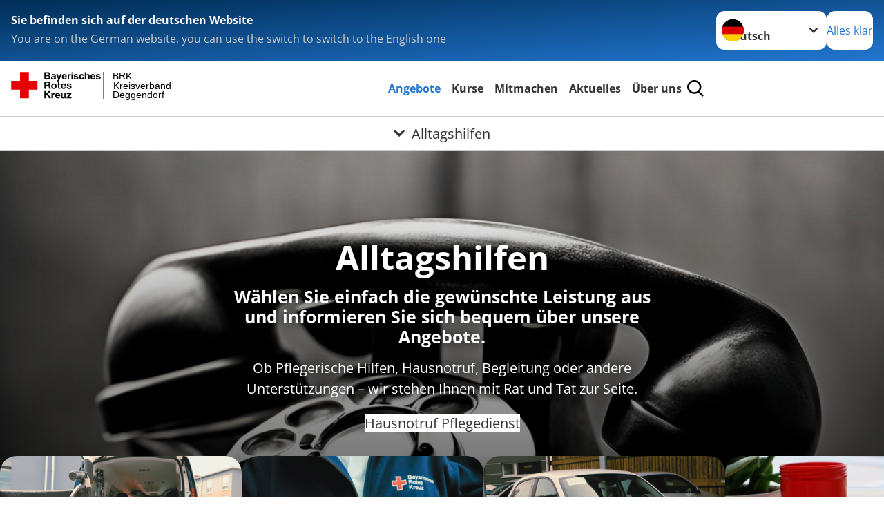

--- FILE ---
content_type: text/html; charset=utf-8
request_url: https://www.kvdeggendorf.brk.de/index.php?id=2067&L=1%2522%2520and%2520%2522x%2522%253D%2522x%29%20AND%206312%3D4116%20AND%20%283295%3D3295
body_size: 15177
content:
<!DOCTYPE html>
<html lang="de">
<head>

<meta charset="utf-8">
<!-- 
	Produced by
	+Pluswerk AG
	https://www.pluswerk.ag/

	This website is powered by TYPO3 - inspiring people to share!
	TYPO3 is a free open source Content Management Framework initially created by Kasper Skaarhoj and licensed under GNU/GPL.
	TYPO3 is copyright 1998-2026 of Kasper Skaarhoj. Extensions are copyright of their respective owners.
	Information and contribution at https://typo3.org/
-->




<meta name="generator" content="TYPO3 CMS">
<meta name="description" content="Vom Einkaufsservice bis hin zur Tagespflege: Um Menschen im Alltag zu entlasten, bietet das Deutsche Rote Kreuz ein vielfältiges Angebot an Unterstützungen.">
<meta name="keywords" content="Alltagshilfen, Entlastung, Untersützung, Alltag, DRK, Senioren, Menschen mit Behinderungen, ältere, Hilfe, Haushalt, Teilhabe">
<meta name="author" content="Deutsches Rotes Kreuz">
<meta name="viewport" content="width=device-width, initial-scale=1">
<meta property="og:image" content="https://www.kvdeggendorf.brk.de/fileadmin/Bilder_und_Videos/Angebote/Alltagshilfen/Ambulante_Pflege/a_zelck__pflegerinnen_auto_5_HF.jpg">
<meta property="og:site_name" content="DRK e.V.">
<meta property="og:type" content="website">
<meta property="og:locale" content="de_DE">
<meta name="twitter:image" content="https://www.kvdeggendorf.brk.de/fileadmin/Bilder_und_Videos/Angebote/Alltagshilfen/Ambulante_Pflege/a_zelck__pflegerinnen_auto_5_HF.jpg">
<meta name="twitter:card" content="summary_large_image">
<meta name="twitter:site" content="@roteskreuz_de">
<meta name="copyright" content="Deutsches Rotes Kreuz">
<meta name="rating" content="General">
<meta name="revisit-after" content="1">


<link rel="stylesheet" href="/typo3temp/assets/compressed/merged-9f63dca7ed6f8e649d4fa99bca0d3822-219e483cc767cd8473f8b7211944f646.css?1765035860" media="all">






<meta property="og:title" content="Alltagshilfen"><meta property="og:description" content="Um Menschen im Alltag zu entlasten, bieten wir ein vielfältiges Angebot an Unterstützung."><meta property="og:url" content="/angebote/alltagshilfen.html"><meta property="twitter:title" content="Alltagshilfen"><meta property="twitter:description" content="Um Menschen im Alltag zu entlasten, bieten wir ein vielfältiges Angebot an Unterstützung."><title>Alltagshilfen - BRK Kreisverband Deggendorf</title><!-- test23 -->




<link rel="apple-touch-icon" sizes="180x180" href="/_assets/e2ef477b7510a2835782732fd483c6bc/Icons/Favicon/apple-touch-icon.png?v=68ddf38fd">
<link rel="icon" type="image/png" sizes="32x32" href="/_assets/e2ef477b7510a2835782732fd483c6bc/Icons/Favicon/favicon-32x32.png?v=68ddf38fd">
<link rel="icon" type="image/png" sizes="16x16" href="/_assets/e2ef477b7510a2835782732fd483c6bc/Icons/Favicon/favicon-16x16.png?v=68ddf38fd">
<link rel="manifest" href="/_assets/e2ef477b7510a2835782732fd483c6bc/Icons/Favicon/site.webmanifest?v=68ddf38fd&quot; crossorigin=&quot;use-credentials">
<link rel="mask-icon" href="/_assets/e2ef477b7510a2835782732fd483c6bc/Icons/Favicon/safari-pinned-tab.svg?v=68ddf38fd&quot; color=&quot;#E60005">
<link rel="shortcut icon" href="/_assets/e2ef477b7510a2835782732fd483c6bc/Icons/Favicon/favicon.ico?v=68ddf38fd">
<meta name="msapplication-TileColor" content="#ffffff">
<meta name="msapplication-config" content="/_assets/e2ef477b7510a2835782732fd483c6bc/Icons/Favicon/browserconfig.xml?v=68ddf38fd">
<meta name="theme-color" content="#ffffff">




<link rel="canonical" href="https://www.drk.de/hilfe-in-deutschland/senioren/"/>
</head>
<body class="main">


<div class="body__wrapper hyphenate pagets__two_columns"><header id="header"><div class="language-suggest bg bg--blue" style="display: none"><div class="language-suggest__content"><div class="language-suggest__text"><p class="language-suggest__message language-suggest__message--current"><strong><span data-suggest-language="en" style="display: none">You are on the English website</span><span data-suggest-language="de" style="display: none">Sie befinden sich auf der deutschen Website</span><span data-suggest-language="fallback" style="display: none">We do not provide this content in your preferred language</span></strong></p><p class="language-suggest__message language-suggest__message--suggest"><span data-suggest-language="en" style="display: none">You are on the German website, you can use the switch to switch to the English one</span><span data-suggest-language="de" style="display: none">Sie befinden sich auf der englischen Website, Sie können mit dem Schalter auf die deutsche Website wechseln</span><span data-suggest-language="fallback" style="display: none">You can use the switch to switch to the another available language if you want</span></p></div><div class="language-suggest__actions"><nav class="language-menu"><img src="/_assets/e2ef477b7510a2835782732fd483c6bc/Icons/Flags/de.svg?a491da9c1549a36b293a6a391739dfda" width="16" height="16" alt="" aria-hidden="true" class="language-menu__flag language-menu__flag--de"><img src="/_assets/e2ef477b7510a2835782732fd483c6bc/Icons/Flags/de.svg?a491da9c1549a36b293a6a391739dfda" width="16" height="16" alt="" aria-hidden="true" class="language-menu__flag language-menu__flag--de"><label class="visually-hidden" for="lang-select-header">Sprache wechseln zu</label><select name="pets" id="lang-select-header" class="language-menu__select bg bg--default"><option class="language-menu__option language-menu__option--active" data-flag="de" value="/angebote/alltagshilfen.html">Deutsch</option></select></nav><button class="language-suggest__close button button--secondary"><span data-suggest-language="en" style="display: none">Continue</span><span data-suggest-language="de" style="display: none">Alles klar</span><span data-suggest-language="fallback" style="display: none">Continue</span></button></div></div></div><div class="toolbar__wrap"><div class="toolbar"><style>
            .toolbar__logo, .toolbar__logo > svg, .toolbar__logo > img {
                max-height: 48px;
            }
        </style><a class="toolbar__logo" title="Zur Startseite" href="/startseite-kv.html"><?xml version="1.0" encoding="UTF-8" standalone="no"?><!DOCTYPE svg PUBLIC "-//W3C//DTD SVG 1.1//EN" "http://www.w3.org/Graphics/SVG/1.1/DTD/svg11.dtd"><svg width="100%" height="100%" viewBox="0 0 431 59" version="1.1" xmlns="http://www.w3.org/2000/svg" xmlns:xlink="http://www.w3.org/1999/xlink" xml:space="preserve" xmlns:serif="http://www.serif.com/" style="fill-rule:evenodd;clip-rule:evenodd;stroke-linecap:round;stroke-linejoin:round;stroke-miterlimit:1.5;"><g transform="matrix(1,0,0,1,-10,-67)"><g id="Bergwacht"></g><g id="Schwesternschaft"></g><g id="JRK"></g><g id="WW"></g><g id="BRK" transform="matrix(1,0,0,1,0.530282,67.2842)"><g id="Beschriftung" transform="matrix(1,0,0,1,96.165,0)"><g id="line3" transform="matrix(0.936334,0,0,1,-64.3047,39.6912)"><g transform="matrix(1.068,0,0,1,-13.7389,0)"><text id="f" x="202.057px" y="15.25px" style="font-family:'ArialMT', 'Arial', sans-serif;font-size:20px;">Deggendorf</text></g></g><g id="line2" transform="matrix(0.934693,0,0,1,-63.6098,20.1375)"><g transform="matrix(1.06987,0,0,1,-14.1177,0)"><text id="f1" serif:id="f" x="202.057px" y="15.25px" style="font-family:'ArialMT', 'Arial', sans-serif;font-size:20px;">Kreisverband</text></g></g><g id="line1" transform="matrix(0.936801,0,0,1,-64.1996,0.204079)"><g transform="matrix(1.06746,0,0,1,-13.6312,0)"><text id="f2" serif:id="f" x="202.057px" y="15.25px" style="font-family:'ArialMT', 'Arial', sans-serif;font-size:20px;">BRK</text></g></g></g><g transform="matrix(0.0894207,0,0,1.13566,184.16,-3.04006)"><g id="Linie"><rect x="201.423" y="2.583" width="0.97" height="49.778" style="fill:rgb(235,235,235);stroke:black;stroke-width:1.24px;"/></g></g><g id="Logo"><g id="BRK-Logo-Text" serif:id="BRK Logo Text"><g id="path5387" transform="matrix(0.915624,0,0,0.914432,10.2474,0.287605)"><path d="M74.854,0L81.421,0C82.721,0 83.691,0.054 84.329,0.162C84.967,0.27 85.54,0.496 86.044,0.838C86.548,1.181 86.968,1.637 87.304,2.207C87.64,2.777 87.809,3.417 87.809,4.125C87.809,4.892 87.601,5.597 87.188,6.237C86.775,6.878 86.214,7.359 85.507,7.679C86.505,7.971 87.271,8.469 87.807,9.173C88.343,9.877 88.611,10.704 88.611,11.655C88.611,12.403 88.437,13.131 88.09,13.838C87.742,14.546 87.268,15.111 86.667,15.534C86.065,15.957 85.325,16.217 84.443,16.315C83.89,16.374 82.557,16.412 80.444,16.427L74.853,16.427L74.853,-0L74.854,-0L74.854,0ZM78.179,2.73L78.179,6.516L80.348,6.516C81.638,6.516 82.44,6.498 82.753,6.461C83.319,6.394 83.764,6.198 84.09,5.874C84.413,5.55 84.576,5.124 84.576,4.596C84.576,4.09 84.437,3.678 84.157,3.362C83.877,3.045 83.461,2.854 82.91,2.787C82.582,2.75 81.638,2.731 80.08,2.731L78.179,2.731L78.179,2.73ZM78.179,9.246L78.179,13.652L81.25,13.652C82.446,13.652 83.205,13.618 83.526,13.55C84.018,13.461 84.42,13.241 84.73,12.893C85.04,12.544 85.196,12.078 85.196,11.494C85.196,10.999 85.076,10.58 84.837,10.235C84.598,9.891 84.252,9.64 83.801,9.482C83.349,9.325 82.368,9.246 80.859,9.246L78.179,9.246Z"/></g><g id="path5389" transform="matrix(0.915624,0,0,0.914432,10.2474,0.287605)"><path d="M93.283,8.191L90.44,7.686C90.761,6.524 91.314,5.664 92.097,5.105C92.882,4.547 94.046,4.267 95.592,4.267C96.995,4.267 98.041,4.433 98.728,4.765C99.414,5.097 99.897,5.52 100.178,6.031C100.457,6.542 100.597,7.482 100.597,8.848L100.551,12.521C100.551,13.566 100.601,14.337 100.701,14.833C100.801,15.329 100.988,15.861 101.262,16.429L98.144,16.429C98.062,16.221 97.962,15.915 97.843,15.509C97.791,15.324 97.754,15.202 97.731,15.143C97.196,15.671 96.623,16.066 96.013,16.331C95.403,16.595 94.752,16.726 94.059,16.726C92.839,16.726 91.877,16.394 91.174,15.73C90.471,15.065 90.12,14.225 90.12,13.21C90.12,12.538 90.28,11.938 90.6,11.412C90.921,10.886 91.37,10.483 91.948,10.203C92.526,9.923 93.359,9.678 94.449,9.47C95.918,9.193 96.935,8.935 97.503,8.697L97.503,8.379C97.503,7.766 97.353,7.329 97.054,7.068C96.754,6.807 96.19,6.677 95.36,6.677C94.799,6.677 94.362,6.789 94.047,7.013C93.732,7.237 93.477,7.629 93.283,8.191L93.283,8.191ZM97.502,10.737C97.099,10.872 96.461,11.032 95.588,11.219C94.716,11.406 94.144,11.589 93.876,11.768C93.466,12.059 93.261,12.429 93.261,12.876C93.261,13.317 93.425,13.698 93.753,14.019C94.081,14.339 94.499,14.5 95.007,14.5C95.574,14.5 96.115,14.314 96.63,13.94C97.01,13.657 97.26,13.31 97.38,12.899C97.462,12.63 97.503,12.118 97.503,11.364L97.503,10.737L97.502,10.737Z"/></g><g id="path5391" transform="matrix(0.915624,0,0,0.914432,10.2474,0.287605)"><path d="M101.739,4.52L105.086,4.52L107.941,12.967L110.727,4.52L113.982,4.52L109.785,15.98L109.028,18.048C108.751,18.742 108.487,19.271 108.236,19.636C107.985,20.001 107.696,20.298 107.37,20.525C107.045,20.752 106.644,20.93 106.168,21.056C105.693,21.183 105.155,21.246 104.556,21.246C103.95,21.246 103.354,21.183 102.77,21.056L102.495,18.599C102.989,18.697 103.434,18.745 103.832,18.745C104.566,18.745 105.108,18.529 105.461,18.098C105.812,17.668 106.082,17.118 106.269,16.451L101.739,4.52Z" style="fill-rule:nonzero;"/></g><g id="path5393" transform="matrix(0.915624,0,0,0.914432,10.2474,0.287605)"><path d="M122.439,12.665L125.581,13.193C125.178,14.344 124.541,15.221 123.672,15.823C122.802,16.425 121.714,16.726 120.409,16.726C118.341,16.726 116.812,16.049 115.819,14.694C115.035,13.61 114.643,12.24 114.643,10.587C114.643,8.611 115.158,7.064 116.187,5.945C117.216,4.826 118.518,4.267 120.091,4.267C121.859,4.267 123.253,4.853 124.275,6.024C125.297,7.195 125.786,8.988 125.741,11.404L117.876,11.404C117.898,12.338 118.151,13.065 118.635,13.584C119.119,14.103 119.721,14.364 120.442,14.364C120.933,14.364 121.346,14.229 121.681,13.961C122.015,13.693 122.268,13.261 122.439,12.665ZM122.622,9.476C122.6,8.562 122.366,7.867 121.919,7.391C121.473,6.915 120.929,6.677 120.289,6.677C119.604,6.677 119.038,6.928 118.591,7.431C118.145,7.933 117.925,8.615 117.933,9.477L122.622,9.477L122.622,9.476Z"/></g><g id="path5395" transform="matrix(0.915624,0,0,0.914432,10.2474,0.287605)"><path d="M130.872,16.428L127.73,16.428L127.73,4.52L130.642,4.52L130.642,6.211C131.144,5.412 131.594,4.888 131.995,4.64C132.396,4.391 132.85,4.267 133.358,4.267C134.076,4.267 134.769,4.465 135.435,4.861L134.461,7.604C133.93,7.261 133.436,7.089 132.98,7.089C132.539,7.089 132.166,7.21 131.859,7.453C131.552,7.695 131.312,8.134 131.135,8.768C130.96,9.403 130.872,10.731 130.872,12.754L130.872,16.428Z" style="fill-rule:nonzero;"/></g><g id="path5397" transform="matrix(0.915624,0,0,0.914432,10.2474,0.287605)"><path d="M136.321,2.914L136.321,0L139.462,0L139.462,2.914L136.321,2.914ZM136.321,16.428L136.321,4.52L139.462,4.52L139.462,16.428L136.321,16.428Z"/></g><g id="path5399" transform="matrix(0.915624,0,0,0.914432,10.2474,0.287605)"><path d="M141.097,13.078L144.261,12.596C144.396,13.204 144.668,13.666 145.079,13.981C145.489,14.297 146.065,14.454 146.803,14.454C147.617,14.454 148.229,14.305 148.639,14.005C148.916,13.795 149.054,13.515 149.054,13.163C149.054,12.924 148.979,12.725 148.829,12.568C148.672,12.419 148.321,12.28 147.776,12.153C145.236,11.592 143.626,11.078 142.945,10.615C142.004,9.971 141.533,9.076 141.533,7.93C141.533,6.896 141.94,6.028 142.754,5.323C143.568,4.62 144.83,4.267 146.54,4.267C148.168,4.267 149.378,4.534 150.169,5.068C150.961,5.601 151.506,6.39 151.805,7.434L148.847,7.985C148.72,7.519 148.477,7.16 148.12,6.912C147.764,6.664 147.256,6.54 146.595,6.54C145.762,6.54 145.165,6.656 144.805,6.888C144.565,7.053 144.444,7.266 144.444,7.528C144.444,7.752 144.549,7.943 144.759,8.101C145.044,8.31 146.027,8.606 147.707,8.988C149.389,9.37 150.563,9.837 151.229,10.391C151.888,10.951 152.218,11.732 152.218,12.735C152.218,13.826 151.762,14.764 150.851,15.55C149.939,16.335 148.589,16.727 146.804,16.727C145.182,16.727 143.898,16.4 142.953,15.746C142.007,15.092 141.388,14.201 141.097,13.078Z" style="fill-rule:nonzero;"/></g><g id="path5401" transform="matrix(0.915624,0,0,0.914432,10.2474,0.287605)"><path d="M164.893,8.053L161.797,8.604C161.693,7.989 161.456,7.525 161.086,7.213C160.717,6.902 160.237,6.746 159.648,6.746C158.864,6.746 158.239,7.017 157.772,7.56C157.306,8.102 157.073,9.01 157.073,10.283C157.073,11.698 157.31,12.697 157.783,13.281C158.256,13.864 158.891,14.157 159.689,14.157C160.285,14.157 160.773,13.987 161.153,13.645C161.533,13.304 161.802,12.717 161.957,11.885L165.053,12.413C164.732,13.836 164.117,14.91 163.206,15.636C162.297,16.363 161.076,16.726 159.547,16.726C157.809,16.726 156.423,16.176 155.39,15.077C154.357,13.977 153.84,12.454 153.84,10.509C153.84,8.54 154.358,7.009 155.395,5.912C156.431,4.816 157.834,4.268 159.601,4.268C161.047,4.268 162.198,4.58 163.051,5.204C163.907,5.827 164.52,6.777 164.893,8.053Z" style="fill-rule:nonzero;"/></g><g id="path5403" transform="matrix(0.915624,0,0,0.914432,10.2474,0.287605)"><path d="M169.932,0L169.932,6.09C170.953,4.875 172.174,4.267 173.593,4.267C174.322,4.267 174.978,4.402 175.564,4.671C176.149,4.939 176.591,5.283 176.888,5.701C177.185,6.119 177.387,6.582 177.496,7.09C177.604,7.597 177.659,8.385 177.659,9.452L177.659,16.428L174.518,16.428L174.518,10.147C174.518,8.901 174.457,8.11 174.336,7.774C174.215,7.438 174.002,7.171 173.696,6.973C173.39,6.775 173.008,6.677 172.547,6.677C172.019,6.677 171.547,6.803 171.132,7.057C170.717,7.311 170.413,7.694 170.221,8.204C170.028,8.715 169.932,9.471 169.932,10.471L169.932,16.427L166.79,16.427L166.79,0L169.932,0Z" style="fill-rule:nonzero;"/></g><g id="path5405" transform="matrix(0.915624,0,0,0.914432,10.2474,0.287605)"><path d="M187.275,12.665L190.417,13.193C190.013,14.344 189.377,15.221 188.508,15.823C187.638,16.425 186.55,16.726 185.244,16.726C183.177,16.726 181.647,16.049 180.654,14.694C179.87,13.61 179.479,12.24 179.479,10.587C179.479,8.611 179.994,7.064 181.022,5.945C182.051,4.827 183.353,4.267 184.927,4.267C186.694,4.267 188.09,4.853 189.111,6.024C190.132,7.195 190.621,8.988 190.577,11.404L182.712,11.404C182.734,12.338 182.987,13.065 183.471,13.584C183.955,14.103 184.557,14.364 185.278,14.364C185.769,14.364 186.182,14.229 186.517,13.961C186.851,13.693 187.103,13.261 187.275,12.665ZM187.459,9.476C187.437,8.562 187.201,7.867 186.755,7.391C186.308,6.915 185.764,6.677 185.125,6.677C184.44,6.677 183.874,6.928 183.427,7.431C182.98,7.933 182.761,8.615 182.769,9.477L187.459,9.477L187.459,9.476Z"/></g><g id="path5407" transform="matrix(0.915624,0,0,0.914432,10.2474,0.287605)"><path d="M191.581,13.078L194.744,12.596C194.879,13.204 195.151,13.666 195.562,13.981C195.973,14.297 196.548,14.454 197.286,14.454C198.1,14.454 198.712,14.305 199.123,14.005C199.399,13.795 199.537,13.515 199.537,13.163C199.537,12.924 199.462,12.725 199.312,12.568C199.156,12.419 198.805,12.28 198.259,12.153C195.719,11.592 194.109,11.078 193.428,10.615C192.487,9.971 192.016,9.076 192.016,7.93C192.016,6.896 192.423,6.028 193.237,5.323C194.051,4.619 195.314,4.267 197.023,4.267C198.652,4.267 199.861,4.534 200.652,5.068C201.445,5.601 201.989,6.39 202.288,7.434L199.33,7.985C199.203,7.519 198.96,7.16 198.604,6.912C198.248,6.664 197.739,6.54 197.079,6.54C196.246,6.54 195.648,6.656 195.288,6.888C195.048,7.053 194.928,7.266 194.928,7.528C194.928,7.752 195.033,7.943 195.243,8.101C195.528,8.31 196.51,8.606 198.191,8.988C199.873,9.37 201.046,9.837 201.712,10.391C202.372,10.951 202.701,11.732 202.701,12.735C202.701,13.826 202.245,14.764 201.334,15.55C200.422,16.335 199.073,16.727 197.287,16.727C195.665,16.727 194.382,16.4 193.436,15.746C192.49,15.09 191.872,14.201 191.581,13.078Z" style="fill-rule:nonzero;"/></g><g id="path5411" transform="matrix(0.915624,0,0,0.914432,10.2474,0.287605)"><path d="M74.9,21.518L83.75,21.518C86.692,21.518 88.554,23.566 88.554,26.05C88.554,27.983 87.772,29.431 85.956,30.168L85.956,30.213C87.727,30.673 88.232,32.398 88.347,34.055C88.416,35.09 88.392,37.022 89.036,37.942L85.427,37.942C84.991,36.907 85.037,35.319 84.853,34.008C84.6,32.284 83.933,31.525 82.118,31.525L78.509,31.525L78.509,37.942L74.9,37.942L74.9,21.518L74.9,21.518L74.9,21.518ZM78.509,28.948L82.462,28.948C84.071,28.948 84.945,28.258 84.945,26.601C84.945,25.015 84.071,24.324 82.462,24.324L78.509,24.324L78.509,28.948Z" style="fill-rule:nonzero;"/></g><g id="path5413" transform="matrix(0.915624,0,0,0.914432,10.2474,0.287605)"><path d="M96.622,25.728C100.368,25.728 102.782,28.212 102.782,32.008C102.782,35.779 100.367,38.264 96.622,38.264C92.897,38.264 90.484,35.779 90.484,32.008C90.484,28.212 92.898,25.728 96.622,25.728ZM96.622,35.802C98.852,35.802 99.518,33.893 99.518,32.008C99.518,30.098 98.852,28.189 96.622,28.189C94.415,28.189 93.749,30.099 93.749,32.008C93.749,33.894 94.415,35.802 96.622,35.802Z" style="fill-rule:nonzero;"/></g><g id="path5415" transform="matrix(0.915624,0,0,0.914432,10.2474,0.287605)"><path d="M108.989,26.05L111.379,26.05L111.379,28.235L108.989,28.235L108.989,34.123C108.989,35.227 109.265,35.503 110.369,35.503C110.713,35.503 111.035,35.48 111.38,35.411L111.38,37.965C110.829,38.056 110.115,38.08 109.472,38.08C107.472,38.08 105.725,37.619 105.725,35.25L105.725,28.235L103.748,28.235L103.748,26.05L105.725,26.05L105.725,22.485L108.989,22.485L108.989,26.05L108.989,26.05Z" style="fill-rule:nonzero;"/></g><g id="path5417" transform="matrix(0.915624,0,0,0.914432,10.2474,0.287605)"><path d="M115.7,32.789C115.793,34.86 116.804,35.802 118.619,35.802C119.929,35.802 120.987,34.998 121.194,34.261L124.067,34.261C123.147,37.068 121.194,38.264 118.504,38.264C114.757,38.264 112.436,35.687 112.436,32.008C112.436,28.442 114.895,25.728 118.504,25.728C122.549,25.728 124.504,29.132 124.274,32.789L115.7,32.789ZM121.01,30.719C120.712,29.063 119.998,28.189 118.413,28.189C116.344,28.189 115.746,29.799 115.7,30.719L121.01,30.719Z" style="fill-rule:nonzero;"/></g><g id="path5419" transform="matrix(0.915624,0,0,0.914432,10.2474,0.287605)"><path d="M128.734,34.077C128.757,35.503 129.952,36.078 131.239,36.078C132.182,36.078 133.377,35.71 133.377,34.561C133.377,33.57 132.02,33.225 129.676,32.72C127.79,32.306 125.906,31.639 125.906,29.546C125.906,26.51 128.526,25.728 131.077,25.728C133.676,25.728 136.066,26.602 136.318,29.523L133.215,29.523C133.124,28.258 132.158,27.913 130.986,27.913C130.25,27.913 129.17,28.052 129.17,29.018C129.17,30.19 131.009,30.352 132.87,30.789C134.779,31.226 136.641,31.917 136.641,34.124C136.641,37.253 133.928,38.265 131.216,38.265C128.457,38.265 125.768,37.23 125.629,34.079L128.734,34.079L128.734,34.077Z" style="fill-rule:nonzero;"/></g><g id="polygon5421" transform="matrix(0.613883,0,0,0.613476,10.2474,0.287606)"><path d="M123.75,73.817L134.241,88.629L127.486,88.629L120.115,77.623L117.03,80.743L117.03,88.629L111.647,88.629L111.647,64.149L117.03,64.149L117.03,74.298L126.596,64.149L133.315,64.149L123.75,73.817Z" style="fill-rule:nonzero;"/></g><g id="path5423" transform="matrix(0.915624,0,0,0.914432,10.2474,0.287605)"><path d="M91.105,47.568L94.209,47.568L94.209,49.776L94.254,49.776C94.852,48.281 96.461,47.246 98.047,47.246C98.277,47.246 98.553,47.292 98.76,47.362L98.76,50.397C98.461,50.328 97.979,50.282 97.588,50.282C95.198,50.282 94.37,52.007 94.37,54.1L94.37,59.459L91.105,59.459L91.105,47.568L91.105,47.568Z" style="fill-rule:nonzero;"/></g><g id="path5425" transform="matrix(0.915624,0,0,0.914432,10.2474,0.287605)"><path d="M102.327,54.307C102.418,56.378 103.43,57.32 105.246,57.32C106.556,57.32 107.613,56.516 107.82,55.78L110.694,55.78C109.774,58.585 107.82,59.782 105.13,59.782C101.384,59.782 99.062,57.205 99.062,53.526C99.062,49.96 101.521,47.246 105.13,47.246C109.176,47.246 111.13,50.65 110.9,54.307L102.327,54.307ZM107.637,52.237C107.338,50.581 106.625,49.707 105.039,49.707C102.97,49.707 102.372,51.317 102.327,52.237L107.637,52.237Z" style="fill-rule:nonzero;"/></g><g id="path5427" transform="matrix(0.915624,0,0,0.914432,10.2474,0.287605)"><path d="M123.773,59.46L120.669,59.46L120.669,57.804L120.6,57.804C119.772,59.138 118.348,59.782 116.968,59.782C113.497,59.782 112.624,57.827 112.624,54.882L112.624,47.568L115.888,47.568L115.888,54.284C115.888,56.239 116.462,57.205 117.98,57.205C119.75,57.205 120.508,56.216 120.508,53.801L120.508,47.568L123.772,47.568L123.772,59.46L123.773,59.46Z" style="fill-rule:nonzero;"/></g><g id="polygon5429" transform="matrix(0.613883,0,0,0.613476,10.2474,0.287606)"><path d="M187.284,88.629L187.284,84.96L196.507,74.572L187.97,74.572L187.97,70.903L202.919,70.903L202.919,74.572L193.695,84.96L203.569,84.96L203.569,88.629L187.284,88.629Z" style="fill-rule:nonzero;"/></g></g><g transform="matrix(1,0,0,1,9.97554,0.135392)"><g id="Rotkreuz-Logo" serif:id="Rotkreuz Logo"><path d="M36.39,0.1L36.39,18.3L54.57,18.3L54.57,36.54L36.39,36.54L36.39,54.75L18.18,54.75L18.18,36.54L0,36.54L0,18.3L18.18,18.3L18.18,0.1L36.39,0.1Z" style="fill:rgb(230,0,5);fill-rule:nonzero;"/></g></g></g></g><g id="DRK"></g></g></svg></a><div class="toolbar__navigation"><button class="toolbar__search-button" style="display: none" title="Öffne Suche und Quick Links"><?xml version="1.0" encoding="UTF-8" standalone="no"?><!DOCTYPE svg PUBLIC "-//W3C//DTD SVG 1.1//EN" "http://www.w3.org/Graphics/SVG/1.1/DTD/svg11.dtd"><svg width="100%" height="100%" viewBox="0 0 50 50" version="1.1" xmlns="http://www.w3.org/2000/svg" xmlns:xlink="http://www.w3.org/1999/xlink" xml:space="preserve" xmlns:serif="http://www.serif.com/" style="fill-rule:evenodd;clip-rule:evenodd;stroke-linejoin:round;stroke-miterlimit:2;"><g transform="matrix(1.77966,1.78561,-0.708286,0.705925,15.3624,-28.8202)"><rect x="23.063" y="24.359" width="7.693" height="4.408" style="fill:white;"/></g><g transform="matrix(0.740022,0,0,0.745117,5.66748,5.35482)"><path d="M50,46.35L37.45,34.23C40.853,30.527 42.748,25.679 42.76,20.65C42.76,9.26 33.17,0 21.38,0C9.59,0 0,9.26 0,20.65C0,32.04 9.59,41.29 21.38,41.29C25.672,41.301 29.872,40.041 33.45,37.67L46.22,50L50,46.35ZM5.35,20.65C5.35,12.11 12.54,5.16 21.35,5.16C30.16,5.16 37.35,12.16 37.35,20.65C37.35,29.14 30.16,36.13 21.35,36.13C12.54,36.13 5.35,29.19 5.35,20.65Z" style="fill:white;fill-rule:nonzero;"/></g><path d="M50,46.35L37.45,34.23C40.853,30.527 42.748,25.679 42.76,20.65C42.76,9.26 33.17,0 21.38,0C9.59,0 0,9.26 0,20.65C0,32.04 9.59,41.29 21.38,41.29C25.672,41.301 29.872,40.041 33.45,37.67L46.22,50L50,46.35ZM5.35,20.65C5.35,12.11 12.54,5.16 21.35,5.16C30.16,5.16 37.35,12.16 37.35,20.65C37.35,29.14 30.16,36.13 21.35,36.13C12.54,36.13 5.35,29.19 5.35,20.65Z" style="fill-rule:nonzero;"/></svg></button></div><button class="toolbar__nav-search-button" title="Öffne Hauptmenü und Suche" data-title-close="Schließe Hauptmenü und Suche"><svg width="10" height="10" aria-hidden="true"><use href="/_assets/e2ef477b7510a2835782732fd483c6bc/Icons/Sprites/essential-sprite.svg?5a6512e3afb37ee7cc7d2bd22d55a5c3#search"></use></svg><span></span></button></div></div><div class="main-menu__wrap" style="display: none"><div class="global-search" style="display: none"><form class="global-search__form" action="/suche.html" method="get" accept-charset="utf-8" novalidate=""><fieldset class="global-search__fieldset" aria-labelledby="global-search-input-label"><legend class="visually-hidden">Suche</legend><label for="global-search-input" class="visually-hidden" id="global-search-input-label">Suche</label><input type="search" id="global-search-input" class="global-search__input tx-solr-q js-solr-q form-control"
                       placeholder="durchsuchen"
                       name="tx_kesearch_pi1[sword]" minlength="3" autocomplete="off" required><button class="global-search__submit" title="Alle Inhalte durchsuchen" type="submit"><svg width="10" height="10" aria-hidden="true"><use href="/_assets/e2ef477b7510a2835782732fd483c6bc/Icons/Sprites/essential-sprite.svg?5a6512e3afb37ee7cc7d2bd22d55a5c3#search"></use></svg></button><button class="global-search__close" title="Suche und Quick Links schließen"></button></fieldset></form><nav class="quicklinks" style="display: none"><div class="quicklinks__title">
                    Quick Links
                </div><ul class="quicklinks__list"><li class="quicklinks__item"><a href="/das-drk/kontakt/kontaktformular.html" class="quicklinks__link">Kontakt</a></li><li class="quicklinks__item"><a href="/service/sitemap.html" class="quicklinks__link">Sitemap</a></li><li class="quicklinks__item"><a href="/datenschutz.html" class="quicklinks__link">Datenschutz</a></li><li class="quicklinks__item"><a href="/footer-menue-deutsch/service/barriere.html" class="quicklinks__link">Barrierefreiheitserklärung</a></li><li class="quicklinks__item"><a href="/impressum.html" class="quicklinks__link">Impressum</a></li></ul></nav></div><nav id="main-menu" class="main-menu" aria-label="Hauptmenü"><ul class="main-menu__list"><li class="main-menu__item"><a href="/angebote.html" target="_self" class="main-menu__link main-menu__link--active">
                        Angebote
                    </a></li><li class="main-menu__item"><a href="/kurse/erste-hilfe.html" target="_self" class="main-menu__link">
                        Kurse
                    </a></li><li class="main-menu__item"><a href="/mitmachen.html" target="_self" class="main-menu__link">
                        Mitmachen
                    </a></li><li class="main-menu__item"><a href="/aktuell.html" target="_self" class="main-menu__link">
                        Aktuelles
                    </a></li><li class="main-menu__item"><a href="/das-brk.html" target="_self" class="main-menu__link">
                        Über uns
                    </a></li></ul></nav></div><div class="sub-menu__bar"><button class="sub-menu__topic-button" aria-label="Öffne Untermenü von Alltagshilfen"><span><svg width="12" height="12" aria-hidden="true"><use href="/_assets/e2ef477b7510a2835782732fd483c6bc/Icons/Sprites/general-sprite.svg?06dbf67f9dd2446fd5c3e13a19efd354#chevron"></use></svg>
                        Alltagshilfen
                    </span></button></div><div class="sub-menu__nav-wrap" style="visibility: hidden"><nav class="sub-menu__nav" aria-label="Untermenü von Alltagshilfen"><div class="sub-menu__list-wrap"><ul class="sub-menu__list"><li class="sub-menu__item" style="display: none"><button class="sub-menu__button sub-menu__button--next sub-menu__button--active" style="display: none">
                    Alltagshilfen
                    <svg width="10" height="7" aria-hidden="true"><use href="/_assets/e2ef477b7510a2835782732fd483c6bc/Icons/Sprites/general-sprite.svg?06dbf67f9dd2446fd5c3e13a19efd354#chevron"></use></svg></button><ul class="sub-menu__list" style="display: none"><li class="sub-menu__item" style="display: none"><button class="sub-menu__button sub-menu__button--back"><svg width="10" height="7" aria-hidden="true"><use href="/_assets/e2ef477b7510a2835782732fd483c6bc/Icons/Sprites/general-sprite.svg?06dbf67f9dd2446fd5c3e13a19efd354#chevron"></use></svg>
                            zurück
                        </button></li><li class="sub-menu__item" style="display: none"><a href="/angebote/alltagshilfen.html" style="display: none" class="sub-menu__link sub-menu__link--current"><span class="sub-menu__overview-label">Übersichtsseite</span><span class="sub-menu__link-label">Alltagshilfen</span></a></li><li class="sub-menu__item" style="display: none"><a style="display: none" class="sub-menu__link" href="/angebote/alltagshilfen/ambulante-pflege.html"><span class="sub-menu__link-label">Ambulante Pflege</span></a></li><li class="sub-menu__item" style="display: none"><a style="display: none" class="sub-menu__link" href="/angebote/alltagshilfen/hauswirtschaftliche-hilfen.html"><span class="sub-menu__link-label">Hauswirtschaftliche Hilfen</span></a></li><li class="sub-menu__item" style="display: none"><button class="sub-menu__button sub-menu__button--next" style="display: none">
                    Hausnotruf
                    <svg width="10" height="7" aria-hidden="true"><use href=""></use></svg></button><ul class="sub-menu__list" style="display: none"><li class="sub-menu__item" style="display: none"><button class="sub-menu__button sub-menu__button--back"><svg width="10" height="7" aria-hidden="true"><use href=""></use></svg>
                            zurück
                        </button></li><li class="sub-menu__item" style="display: none"><a href="/angebote/alltagshilfen/hausnotruf.html" style="display: none" class="sub-menu__link"><span class="sub-menu__overview-label">Übersichtsseite</span><span class="sub-menu__link-label">Hausnotruf</span></a></li><li class="sub-menu__item" style="display: none"><a style="display: none" class="sub-menu__link" href="/angebote/alltagshilfen/sicherheitsuhr.html"><span class="sub-menu__link-label">Notruf-Uhr</span></a></li><li class="sub-menu__item" style="display: none"><a style="display: none" class="sub-menu__link" href="/angebote/alltagshilfen/mobilruf.html"><span class="sub-menu__link-label">Mobilruf</span></a></li></ul></li><li class="sub-menu__item" style="display: none"><a style="display: none" class="sub-menu__link" href="/angebote/alltagshilfen/fahrdienst.html"><span class="sub-menu__link-label">Fahrdienst</span></a></li><li class="sub-menu__item" style="display: none"><a style="display: none" class="sub-menu__link" href="/angebote/alltagshilfen/rotkreuz-dose.html"><span class="sub-menu__link-label">Rotkreuz Dose</span></a></li></ul></li><li class="sub-menu__item" style="display: none"><button class="sub-menu__button sub-menu__button--next" style="display: none">
                    Altenpflege
                    <svg width="10" height="7" aria-hidden="true"><use href="/_assets/e2ef477b7510a2835782732fd483c6bc/Icons/Sprites/general-sprite.svg?06dbf67f9dd2446fd5c3e13a19efd354#chevron"></use></svg></button><ul class="sub-menu__list" style="display: none"><li class="sub-menu__item" style="display: none"><button class="sub-menu__button sub-menu__button--back"><svg width="10" height="7" aria-hidden="true"><use href="/_assets/e2ef477b7510a2835782732fd483c6bc/Icons/Sprites/general-sprite.svg?06dbf67f9dd2446fd5c3e13a19efd354#chevron"></use></svg>
                            zurück
                        </button></li><li class="sub-menu__item" style="display: none"><a href="/angebote/altenpflege.html" style="display: none" class="sub-menu__link"><span class="sub-menu__overview-label">Übersichtsseite</span><span class="sub-menu__link-label">Altenpflege</span></a></li><li class="sub-menu__item" style="display: none"><button class="sub-menu__button sub-menu__button--next" style="display: none">
                    Stationäre Pflegeeinrichtungen
                    <svg width="10" height="7" aria-hidden="true"><use href=""></use></svg></button><ul class="sub-menu__list" style="display: none"><li class="sub-menu__item" style="display: none"><button class="sub-menu__button sub-menu__button--back"><svg width="10" height="7" aria-hidden="true"><use href=""></use></svg>
                            zurück
                        </button></li><li class="sub-menu__item" style="display: none"><a href="/angebote/altenpflege/stationaere-pflegeeinrichtung.html" style="display: none" class="sub-menu__link"><span class="sub-menu__overview-label">Übersichtsseite</span><span class="sub-menu__link-label">Stationäre Pflegeeinrichtungen</span></a></li><li class="sub-menu__item" style="display: none"><button class="sub-menu__button sub-menu__button--next" style="display: none">
                    BRK Senioren- und Pflegeheim im Isarpark Plattling
                    <svg width="10" height="7" aria-hidden="true"><use href=""></use></svg></button><ul class="sub-menu__list" style="display: none"><li class="sub-menu__item" style="display: none"><button class="sub-menu__button sub-menu__button--back"><svg width="10" height="7" aria-hidden="true"><use href=""></use></svg>
                            zurück
                        </button></li><li class="sub-menu__item" style="display: none"><a href="/angebote/altenpflege/stationaere-pflegeeinrichtung/brk-senioren-und-pflegeheim-im-isarpark-plattling.html" style="display: none" class="sub-menu__link"><span class="sub-menu__overview-label">Übersichtsseite</span><span class="sub-menu__link-label">BRK Senioren- und Pflegeheim im Isarpark Plattling</span></a></li><li class="sub-menu__item" style="display: none"><a style="display: none" class="sub-menu__link" href="https://360gradraum.de/_panos/brk/brk-plattling-isarpark/" rel="noreferrer"><span class="sub-menu__link-label">360-Grad-Rundgang</span></a></li><li class="sub-menu__item" style="display: none"><a style="display: none" class="sub-menu__link" href="https://www.creativepr.de/BRK/IsarparkHausbladl/2026-02/" rel="noreferrer"><span class="sub-menu__link-label">Isarpark Hausbladl</span></a></li></ul></li><li class="sub-menu__item" style="display: none"><button class="sub-menu__button sub-menu__button--next" style="display: none">
                    BRK Seniorenzentrum Deggendorf Perlasberg
                    <svg width="10" height="7" aria-hidden="true"><use href=""></use></svg></button><ul class="sub-menu__list" style="display: none"><li class="sub-menu__item" style="display: none"><button class="sub-menu__button sub-menu__button--back"><svg width="10" height="7" aria-hidden="true"><use href=""></use></svg>
                            zurück
                        </button></li><li class="sub-menu__item" style="display: none"><a href="/angebote/altenpflege/stationaere-pflegeeinrichtung/brk-seniorenzentrum-deggendorf-perlasberg.html" style="display: none" class="sub-menu__link"><span class="sub-menu__overview-label">Übersichtsseite</span><span class="sub-menu__link-label">BRK Seniorenzentrum Deggendorf Perlasberg</span></a></li><li class="sub-menu__item" style="display: none"><a style="display: none" class="sub-menu__link" href="https://360gradraum.de/_panos/brk/brk-deggendorf-perlasberg/" rel="noreferrer"><span class="sub-menu__link-label">360-Grad-Rundgang</span></a></li><li class="sub-menu__item" style="display: none"><a style="display: none" class="sub-menu__link" href="https://www.creativepr.de/BRK/SZ-chen/2026-02/" rel="noreferrer"><span class="sub-menu__link-label">Deggendorfer SZ-chen</span></a></li></ul></li><li class="sub-menu__item" style="display: none"><button class="sub-menu__button sub-menu__button--next" style="display: none">
                    BRK Senioren- Wohn und Pflegeheim Plattling
                    <svg width="10" height="7" aria-hidden="true"><use href=""></use></svg></button><ul class="sub-menu__list" style="display: none"><li class="sub-menu__item" style="display: none"><button class="sub-menu__button sub-menu__button--back"><svg width="10" height="7" aria-hidden="true"><use href=""></use></svg>
                            zurück
                        </button></li><li class="sub-menu__item" style="display: none"><a href="/angebote/altenpflege/stationaere-pflegeeinrichtung/brk-senioren-wohn-und-pflegeheim-plattling.html" style="display: none" class="sub-menu__link"><span class="sub-menu__overview-label">Übersichtsseite</span><span class="sub-menu__link-label">BRK Senioren- Wohn und Pflegeheim Plattling</span></a></li><li class="sub-menu__item" style="display: none"><a style="display: none" class="sub-menu__link" href="https://360gradraum.de/_panos/brk/brk-plattling/" rel="noreferrer"><span class="sub-menu__link-label">360-Grad-Rundgang</span></a></li><li class="sub-menu__item" style="display: none"><a style="display: none" class="sub-menu__link" href="https://www.creativepr.de/BRK/PlattlingerHeimbladl/2026-02/" rel="noreferrer"><span class="sub-menu__link-label">Plattlinger Heimbladl</span></a></li></ul></li><li class="sub-menu__item" style="display: none"><button class="sub-menu__button sub-menu__button--next" style="display: none">
                    BRK Senioren- und Pflegeheim Stadtfeldstr. Deggendorf
                    <svg width="10" height="7" aria-hidden="true"><use href=""></use></svg></button><ul class="sub-menu__list" style="display: none"><li class="sub-menu__item" style="display: none"><button class="sub-menu__button sub-menu__button--back"><svg width="10" height="7" aria-hidden="true"><use href=""></use></svg>
                            zurück
                        </button></li><li class="sub-menu__item" style="display: none"><a href="/angebote/altenpflege/stationaere-pflegeeinrichtung/brk-senioren-und-pflegeheim-stadtfeldstrasse-deggendorf.html" style="display: none" class="sub-menu__link"><span class="sub-menu__overview-label">Übersichtsseite</span><span class="sub-menu__link-label">BRK Senioren- und Pflegeheim Stadtfeldstr. Deggendorf</span></a></li><li class="sub-menu__item" style="display: none"><a style="display: none" class="sub-menu__link" href="https://360gradraum.de/_panos/brk/brk-deggendorf-stadtfeldstrasse/" rel="noreferrer"><span class="sub-menu__link-label">360-Grad-Rundgang</span></a></li><li class="sub-menu__item" style="display: none"><a style="display: none" class="sub-menu__link" href="https://www.creativepr.de/BRK/StadtfeldBlaettchen/2026-02/" rel="noreferrer"><span class="sub-menu__link-label">Deggendorfer Stadtfeld Blättchen</span></a></li></ul></li><li class="sub-menu__item" style="display: none"><button class="sub-menu__button sub-menu__button--next" style="display: none">
                    BRK Senioren- und Pflegeheim Winzer
                    <svg width="10" height="7" aria-hidden="true"><use href=""></use></svg></button><ul class="sub-menu__list" style="display: none"><li class="sub-menu__item" style="display: none"><button class="sub-menu__button sub-menu__button--back"><svg width="10" height="7" aria-hidden="true"><use href=""></use></svg>
                            zurück
                        </button></li><li class="sub-menu__item" style="display: none"><a href="/angebote/altenpflege/stationaere-pflegeeinrichtung/brk-senioren-und-pflegeheim-winzer.html" style="display: none" class="sub-menu__link"><span class="sub-menu__overview-label">Übersichtsseite</span><span class="sub-menu__link-label">BRK Senioren- und Pflegeheim Winzer</span></a></li><li class="sub-menu__item" style="display: none"><a style="display: none" class="sub-menu__link" href="http://www.creativepr.de/BRK/WinzererHauszeitung/2026-02/" rel="noreferrer"><span class="sub-menu__link-label">Winzerer Hauszeitung</span></a></li><li class="sub-menu__item" style="display: none"><a style="display: none" class="sub-menu__link" href="https://360gradraum.de/_panos/brk/brk-winzer/" rel="noreferrer"><span class="sub-menu__link-label">360-Grad-Rundgang</span></a></li></ul></li><li class="sub-menu__item" style="display: none"><button class="sub-menu__button sub-menu__button--next" style="display: none">
                    BRK Senioren- und Pflegeheim Osterhofen
                    <svg width="10" height="7" aria-hidden="true"><use href=""></use></svg></button><ul class="sub-menu__list" style="display: none"><li class="sub-menu__item" style="display: none"><button class="sub-menu__button sub-menu__button--back"><svg width="10" height="7" aria-hidden="true"><use href=""></use></svg>
                            zurück
                        </button></li><li class="sub-menu__item" style="display: none"><a href="/angebote/altenpflege/stationaere-pflegeeinrichtung/brk-senioren-und-pflegeheim-osterhofen.html" style="display: none" class="sub-menu__link"><span class="sub-menu__overview-label">Übersichtsseite</span><span class="sub-menu__link-label">BRK Senioren- und Pflegeheim Osterhofen</span></a></li><li class="sub-menu__item" style="display: none"><a style="display: none" class="sub-menu__link" href="https://360gradraum.de/_panos/brk/brk-osterhofen/" rel="noreferrer"><span class="sub-menu__link-label">360-Grad-Rundgang</span></a></li><li class="sub-menu__item" style="display: none"><a style="display: none" class="sub-menu__link" href="http://www.creativepr.de/BRK/OsterhofenerHauszeitung/2026-02/" rel="noreferrer"><span class="sub-menu__link-label">Osterhofener Hauszeitung</span></a></li></ul></li></ul></li><li class="sub-menu__item" style="display: none"><a style="display: none" class="sub-menu__link" href="/angebote/altenpflege/tagespflege.html"><span class="sub-menu__link-label">Tagespflege</span></a></li><li class="sub-menu__item" style="display: none"><a style="display: none" class="sub-menu__link" href="/angebote/altenpflege/kurzzeitpflege.html"><span class="sub-menu__link-label">Kurzzeitpflege</span></a></li></ul></li><li class="sub-menu__item" style="display: none"><button class="sub-menu__button sub-menu__button--next" style="display: none">
                    Kinder, Jugend und Familie
                    <svg width="10" height="7" aria-hidden="true"><use href="/_assets/e2ef477b7510a2835782732fd483c6bc/Icons/Sprites/general-sprite.svg?06dbf67f9dd2446fd5c3e13a19efd354#chevron"></use></svg></button><ul class="sub-menu__list" style="display: none"><li class="sub-menu__item" style="display: none"><button class="sub-menu__button sub-menu__button--back"><svg width="10" height="7" aria-hidden="true"><use href="/_assets/e2ef477b7510a2835782732fd483c6bc/Icons/Sprites/general-sprite.svg?06dbf67f9dd2446fd5c3e13a19efd354#chevron"></use></svg>
                            zurück
                        </button></li><li class="sub-menu__item" style="display: none"><a href="/angebote/kinder-jugend-und-familie.html" style="display: none" class="sub-menu__link"><span class="sub-menu__overview-label">Übersichtsseite</span><span class="sub-menu__link-label">Kinder, Jugend und Familie</span></a></li><li class="sub-menu__item" style="display: none"><a style="display: none" class="sub-menu__link" href="/angebote/kinder-jugend-und-familie/kindergarten-im-isarpark.html"><span class="sub-menu__link-label">Kindergarten im Isarpark</span></a></li><li class="sub-menu__item" style="display: none"><a style="display: none" class="sub-menu__link" href="/angebote/kinder-jugend-und-familie/kinderkrippe.html"><span class="sub-menu__link-label">Kinderkrippe</span></a></li><li class="sub-menu__item" style="display: none"><a style="display: none" class="sub-menu__link" href="https://www.brk.de/angebote/kinder-jugend-und-familie/beratung-zur-kur-und-erholung.html" rel="noreferrer"><span class="sub-menu__link-label">Beratung Mutter/Vater-Kind-Kuren</span></a></li></ul></li><li class="sub-menu__item" style="display: none"><button class="sub-menu__button sub-menu__button--next" style="display: none">
                    Gesundheit und Prävention
                    <svg width="10" height="7" aria-hidden="true"><use href="/_assets/e2ef477b7510a2835782732fd483c6bc/Icons/Sprites/general-sprite.svg?06dbf67f9dd2446fd5c3e13a19efd354#chevron"></use></svg></button><ul class="sub-menu__list" style="display: none"><li class="sub-menu__item" style="display: none"><button class="sub-menu__button sub-menu__button--back"><svg width="10" height="7" aria-hidden="true"><use href="/_assets/e2ef477b7510a2835782732fd483c6bc/Icons/Sprites/general-sprite.svg?06dbf67f9dd2446fd5c3e13a19efd354#chevron"></use></svg>
                            zurück
                        </button></li><li class="sub-menu__item" style="display: none"><a href="/angebote/gesundheit.html" style="display: none" class="sub-menu__link"><span class="sub-menu__overview-label">Übersichtsseite</span><span class="sub-menu__link-label">Gesundheit</span></a></li><li class="sub-menu__item" style="display: none"><a style="display: none" class="sub-menu__link" href="https://www.brk.de/angebote/migration-und-integration/initiative-fuer-traumatisierte-fluechtlinge.html" rel="noreferrer"><span class="sub-menu__link-label">Angebote für hochbelastete Geflüchtete</span></a></li><li class="sub-menu__item" style="display: none"><button class="sub-menu__button sub-menu__button--next" style="display: none">
                    Sozialpsychiatrischer Dienst
                    <svg width="10" height="7" aria-hidden="true"><use href=""></use></svg></button><ul class="sub-menu__list" style="display: none"><li class="sub-menu__item" style="display: none"><button class="sub-menu__button sub-menu__button--back"><svg width="10" height="7" aria-hidden="true"><use href=""></use></svg>
                            zurück
                        </button></li><li class="sub-menu__item" style="display: none"><a href="/angebote/gesundheit/sozialpsychiatrischer-dienst.html" style="display: none" class="sub-menu__link"><span class="sub-menu__overview-label">Übersichtsseite</span><span class="sub-menu__link-label">Sozialpsychiatrischer Dienst</span></a></li><li class="sub-menu__item" style="display: none"><a style="display: none" class="sub-menu__link" href="/angebote/gesundheit/sozialpsychiatrischer-dienst/beratungsdienst.html"><span class="sub-menu__link-label">Beratungsdienst</span></a></li><li class="sub-menu__item" style="display: none"><a style="display: none" class="sub-menu__link" href="/angebote/gesundheit/sozialpsychiatrischer-dienst/assistenzleistung.html"><span class="sub-menu__link-label">Assistenzleistung</span></a></li></ul></li><li class="sub-menu__item" style="display: none"><a style="display: none" class="sub-menu__link" href="/angebote/gesundheit/rueckholdienst.html"><span class="sub-menu__link-label">Rückholdienst</span></a></li></ul></li><li class="sub-menu__item" style="display: none"><button class="sub-menu__button sub-menu__button--next" style="display: none">
                    Existenzsichernde Hilfe
                    <svg width="10" height="7" aria-hidden="true"><use href="/_assets/e2ef477b7510a2835782732fd483c6bc/Icons/Sprites/general-sprite.svg?06dbf67f9dd2446fd5c3e13a19efd354#chevron"></use></svg></button><ul class="sub-menu__list" style="display: none"><li class="sub-menu__item" style="display: none"><button class="sub-menu__button sub-menu__button--back"><svg width="10" height="7" aria-hidden="true"><use href="/_assets/e2ef477b7510a2835782732fd483c6bc/Icons/Sprites/general-sprite.svg?06dbf67f9dd2446fd5c3e13a19efd354#chevron"></use></svg>
                            zurück
                        </button></li><li class="sub-menu__item" style="display: none"><a href="/angebote/existenzsichernde-hilfe.html" style="display: none" class="sub-menu__link"><span class="sub-menu__overview-label">Übersichtsseite</span><span class="sub-menu__link-label">Existenzsichernde Hilfe</span></a></li><li class="sub-menu__item" style="display: none"><a style="display: none" class="sub-menu__link" href="/angebote/existenzsichernde-hilfe/tagwerk.html"><span class="sub-menu__link-label">Tagwerk</span></a></li><li class="sub-menu__item" style="display: none"><a style="display: none" class="sub-menu__link" href="/angebote/existenzsichernde-hilfe/tageszentrum.html"><span class="sub-menu__link-label">Tageszentrum</span></a></li><li class="sub-menu__item" style="display: none"><a style="display: none" class="sub-menu__link" href="/angebote/existenzsichernde-hilfe/lebensmittelladen.html"><span class="sub-menu__link-label">Lebensmittelladen</span></a></li><li class="sub-menu__item" style="display: none"><a style="display: none" class="sub-menu__link" href="/angebote/existenzsichernde-hilfe/kleiderlaeden.html"><span class="sub-menu__link-label">Kleiderläden</span></a></li><li class="sub-menu__item" style="display: none"><a style="display: none" class="sub-menu__link" href="/angebote/existenzsichernde-hilfe/kleidercontainer.html"><span class="sub-menu__link-label">Kleidercontainer</span></a></li></ul></li><li class="sub-menu__item" style="display: none"><button class="sub-menu__button sub-menu__button--next" style="display: none">
                    Bevölkerungsschutz und Rettung
                    <svg width="10" height="7" aria-hidden="true"><use href="/_assets/e2ef477b7510a2835782732fd483c6bc/Icons/Sprites/general-sprite.svg?06dbf67f9dd2446fd5c3e13a19efd354#chevron"></use></svg></button><ul class="sub-menu__list" style="display: none"><li class="sub-menu__item" style="display: none"><button class="sub-menu__button sub-menu__button--back"><svg width="10" height="7" aria-hidden="true"><use href="/_assets/e2ef477b7510a2835782732fd483c6bc/Icons/Sprites/general-sprite.svg?06dbf67f9dd2446fd5c3e13a19efd354#chevron"></use></svg>
                            zurück
                        </button></li><li class="sub-menu__item" style="display: none"><a href="/angebote/bevoelkerungsschutz-und-rettung-2.html" style="display: none" class="sub-menu__link"><span class="sub-menu__overview-label">Übersichtsseite</span><span class="sub-menu__link-label">Bevölkerungsschutz und Rettung</span></a></li><li class="sub-menu__item" style="display: none"><a style="display: none" class="sub-menu__link" href="/angebote/bevoelkerungsschutz-und-rettung/sanitaetsdienst.html"><span class="sub-menu__link-label">Sanitätsdienst</span></a></li><li class="sub-menu__item" style="display: none"><button class="sub-menu__button sub-menu__button--next" style="display: none">
                    Rettungsdienst
                    <svg width="10" height="7" aria-hidden="true"><use href=""></use></svg></button><ul class="sub-menu__list" style="display: none"><li class="sub-menu__item" style="display: none"><button class="sub-menu__button sub-menu__button--back"><svg width="10" height="7" aria-hidden="true"><use href=""></use></svg>
                            zurück
                        </button></li><li class="sub-menu__item" style="display: none"><a href="/angebote/bevoelkerungsschutz-und-rettung/rettungsdienst.html" style="display: none" class="sub-menu__link"><span class="sub-menu__overview-label">Übersichtsseite</span><span class="sub-menu__link-label">Rettungsdienst</span></a></li><li class="sub-menu__item" style="display: none"><a style="display: none" class="sub-menu__link" href="/angebote/bevoelkerungsschutz-und-rettung-2/lehrrettungswache-plattling.html"><span class="sub-menu__link-label">Lehrrettungswache Plattling</span></a></li><li class="sub-menu__item" style="display: none"><a style="display: none" class="sub-menu__link" href="/angebote/bevoelkerungsschutz-und-rettung/rettungsdienst/lehrrettungswache-deggendorf.html"><span class="sub-menu__link-label">Lehrrettungswache Deggendorf</span></a></li><li class="sub-menu__item" style="display: none"><a style="display: none" class="sub-menu__link" href="/angebote/bevoelkerungsschutz-und-rettung/rettungsdienst/lehrrettungswache-deggendorf-nord.html"><span class="sub-menu__link-label">Lehrrettungswache Deggendorf Nord</span></a></li><li class="sub-menu__item" style="display: none"><a style="display: none" class="sub-menu__link" href="/angebote/bevoelkerungsschutz-und-rettung/rettungsdienst/lehrrettungswache-deggendorf-1.html"><span class="sub-menu__link-label">Lehrrettungswache Hengersberg</span></a></li><li class="sub-menu__item" style="display: none"><a style="display: none" class="sub-menu__link" href="/angebote/bevoelkerungsschutz-und-rettung/rettungsdienst/lehrrettungswache-osterhofen.html"><span class="sub-menu__link-label">Lehrrettungswache Osterhofen</span></a></li></ul></li></ul></li><li class="sub-menu__item" style="display: none"><button class="sub-menu__button sub-menu__button--next" style="display: none">
                    Suchdienst
                    <svg width="10" height="7" aria-hidden="true"><use href="/_assets/e2ef477b7510a2835782732fd483c6bc/Icons/Sprites/general-sprite.svg?06dbf67f9dd2446fd5c3e13a19efd354#chevron"></use></svg></button><ul class="sub-menu__list" style="display: none"><li class="sub-menu__item" style="display: none"><button class="sub-menu__button sub-menu__button--back"><svg width="10" height="7" aria-hidden="true"><use href="/_assets/e2ef477b7510a2835782732fd483c6bc/Icons/Sprites/general-sprite.svg?06dbf67f9dd2446fd5c3e13a19efd354#chevron"></use></svg>
                            zurück
                        </button></li><li class="sub-menu__item" style="display: none"><a href="/angebote/suchdienst.html" style="display: none" class="sub-menu__link"><span class="sub-menu__overview-label">Übersichtsseite</span><span class="sub-menu__link-label">Suchdienst</span></a></li><li class="sub-menu__item" style="display: none"><a style="display: none" class="sub-menu__link" href="/angebote/suchdienst/suchdienst.html"><span class="sub-menu__link-label">Suchdienst</span></a></li><li class="sub-menu__item" style="display: none"><a style="display: none" class="sub-menu__link" href="/angebote/suchdienst/kreisauskunftsbuero.html"><span class="sub-menu__link-label">Suchdienst / Kreisauskunftsbüro (KAB)</span></a></li></ul></li></ul></div></nav></div></header><main id="main"><!--TYPO3SEARCH_begin--><div id="c21329" class="frame frame-type-plusdrkcontentelements_multimedia_header frame-layout-1525215968"><div class="multimedia-header multimedia-header--with-teaser"><div class="multimedia-header__media " style=""><picture><source srcset="/fileadmin/_processed_/9/c/csm_Design_ohne_Titel_c45ddc79b5.png 400w,
                                            /fileadmin/_processed_/9/c/csm_Design_ohne_Titel_e09f70b2b4.png 800w" media="(max-width: 576px)" sizes="100vw"><source srcset="/fileadmin/_processed_/9/c/csm_Design_ohne_Titel_2e72155151.png 700w" media="(max-width: 992px)" sizes="100vw"><img srcset="/fileadmin/_processed_/9/c/csm_Design_ohne_Titel_0e1fd0e15e.png 1000w,
                                                                     /fileadmin/_processed_/9/c/csm_Design_ohne_Titel_aa703e3155.png 1500w,
                                                                     /fileadmin/_processed_/9/c/csm_Design_ohne_Titel_823d50af85.png 1920w,
                                                                     /fileadmin/_processed_/9/c/csm_Design_ohne_Titel_7a14945d7c.png 2300w" sizes="100vw" fetchpriority="high" data-copyright="" src="/fileadmin/_processed_/9/c/csm_Design_ohne_Titel_823d50af85.png" width="1920" height="822" alt="" /></picture><div class="multimedia-header__content bg bg--grey"><div class="multimedia-header__text"><header class="header"><h2 class="header__header header__header--withsubheader">
				Alltagshilfen
			</h2><span class="header__subheader lead">
		Wählen Sie einfach die gewünschte Leistung aus und informieren Sie sich bequem über unsere Angebote.
	</span></header><div class="bodytext"><p>Ob Pflegerische Hilfen, Hausnotruf, Begleitung oder andere Unterstützungen – wir stehen Ihnen mit Rat und Tat zur Seite.</p></div><div class="multimedia-header__actions"><a href="/angebote/alltagshilfen/hausnotruf.html" class="button button--primary">
                                            Hausnotruf
                                        </a><a href="/angebote/alltagshilfen/ambulante-pflege.html" class="button button--secondary">
                                            Pflegedienst
                                        </a></div></div></div></div><div class="multimedia-header__teaser"><div class="header-teaser" data-tilt data-tilt-max="5" data-tilt-scale="1" data-tilt-glare data-tilt-max-glare="0.2"><img srcset="/fileadmin/_processed_/4/0/csm_Kein_Titel__Facebook-Post___25__1bd54cef3c.png 290w,
                                                                     /fileadmin/_processed_/4/0/csm_Kein_Titel__Facebook-Post___25__2d4a2da9fc.png 350w,
                                                                     /fileadmin/_processed_/4/0/csm_Kein_Titel__Facebook-Post___25__01d51de779.png 700w" sizes="(min-width: 577px) 350px, 290px" data-copyright="" class="header-teaser__image" loading="eager" src="/fileadmin/_processed_/4/0/csm_Kein_Titel__Facebook-Post___25__88bab2d2ff.png" width="1920" height="1280" alt="" /><div class="header-teaser__content"><p class="header-teaser__title lead">
                                    Betreuter Fahrdienst
                                </p><p class="header-teaser__description"><small>Mit dem Fahrdienst bleiben Menschen trotz gesundheitlicher Einschränkungen mobil und können am Leben teilhaben.</small></p></div><a href="/angebote/alltagshilfen/fahrdienst.html" class="header-teaser__link"><span class="visually-hidden">Betreuter Fahrdienst</span></a></div><div class="header-teaser" data-tilt data-tilt-max="5" data-tilt-scale="1" data-tilt-glare data-tilt-max-glare="0.2"><img srcset="/fileadmin/_processed_/1/e/csm_Kein_Titel__Facebook-Post___24__d056e082fb.png 290w,
                                                                     /fileadmin/_processed_/1/e/csm_Kein_Titel__Facebook-Post___24__2f261d4a66.png 350w,
                                                                     /fileadmin/_processed_/1/e/csm_Kein_Titel__Facebook-Post___24__84aa5d1ad3.png 700w" sizes="(min-width: 577px) 350px, 290px" data-copyright="" class="header-teaser__image" loading="eager" src="/fileadmin/_processed_/1/e/csm_Kein_Titel__Facebook-Post___24__ecf1443092.png" width="1920" height="1280" alt="" /><div class="header-teaser__content"><p class="header-teaser__title lead">
                                    Hausnotruf
                                </p><p class="header-teaser__description"><small>Das BRK bietet Ihnen mit dem Hausnotruf Sicherheit und Geborgenheit in Ihren eigenen vier Wänden - rund um die Uhr. Mit ihm sind Sie zuhause nie allein.</small></p></div><a href="/angebote/alltagshilfen/hausnotruf.html" class="header-teaser__link"><span class="visually-hidden">Hausnotruf</span></a></div><div class="header-teaser" data-tilt data-tilt-max="5" data-tilt-scale="1" data-tilt-glare data-tilt-max-glare="0.2"><img srcset="/fileadmin/_processed_/d/a/csm_Kein_Titel__Facebook-Post___21__b9be7ca7fc.png 290w,
                                                                     /fileadmin/_processed_/d/a/csm_Kein_Titel__Facebook-Post___21__064e5aa5b9.png 350w,
                                                                     /fileadmin/_processed_/d/a/csm_Kein_Titel__Facebook-Post___21__0f1e647e95.png 700w" sizes="(min-width: 577px) 350px, 290px" data-copyright="" class="header-teaser__image" loading="lazy" src="/fileadmin/_processed_/d/a/csm_Kein_Titel__Facebook-Post___21__f823c00773.png" width="1920" height="1280" alt="" /><div class="header-teaser__content"><p class="header-teaser__title lead">
                                    Ambulanter Pflegedienst
                                </p><p class="header-teaser__description"><small>Sie selbst, Ihr Partner, ein Elternteil oder ein anderes Familienmitglied benötigen Unterstützung? Unser ambulanter Pflegedienst sorgt dafür, dass diese Hilfe zu Hause in vertrauter Umgebung stattfinden kann.</small></p></div><a href="/angebote/alltagshilfen/ambulante-pflege.html" class="header-teaser__link"><span class="visually-hidden">Ambulanter Pflegedienst</span></a></div><div class="header-teaser" data-tilt data-tilt-max="5" data-tilt-scale="1" data-tilt-glare data-tilt-max-glare="0.2"><img srcset="/fileadmin/_processed_/6/3/csm_Kein_Titel__1776_x_1080_px__b7cc66f928.png 290w,
                                                                     /fileadmin/_processed_/6/3/csm_Kein_Titel__1776_x_1080_px__628693c7f6.png 350w,
                                                                     /fileadmin/_processed_/6/3/csm_Kein_Titel__1776_x_1080_px__879463d318.png 700w" sizes="(min-width: 577px) 350px, 290px" data-copyright="" class="header-teaser__image" loading="lazy" src="/fileadmin/_processed_/6/3/csm_Kein_Titel__1776_x_1080_px__01f500072d.png" width="1920" height="1280" alt="" /><div class="header-teaser__content"><p class="header-teaser__title lead">
                                    Rotkreuz Dose
                                </p><p class="header-teaser__description"><small>Mit dieser kleinen, praktischen Lösung können Sie dafür sorgen, dass der Rettungsdienst in einer Notlage alle wichtigen Informationen über Sie oder Ihre Angehörigen erhält.</small></p></div><a href="/angebote/alltagshilfen/rotkreuz-dose.html" class="header-teaser__link"><span class="visually-hidden">Rotkreuz Dose</span></a></div><div class="header-teaser" data-tilt data-tilt-max="5" data-tilt-scale="1" data-tilt-glare data-tilt-max-glare="0.2"><img srcset="/fileadmin/_processed_/e/6/csm_Kein_Titel__Facebook-Post___5__66bbca92a4.png 290w,
                                                                     /fileadmin/_processed_/e/6/csm_Kein_Titel__Facebook-Post___5__fa053f5ba4.png 350w,
                                                                     /fileadmin/_processed_/e/6/csm_Kein_Titel__Facebook-Post___5__4338fc02dc.png 700w" sizes="(min-width: 577px) 350px, 290px" data-copyright="" class="header-teaser__image" loading="lazy" src="/fileadmin/_processed_/e/6/csm_Kein_Titel__Facebook-Post___5__6d5f8aebdd.png" width="1920" height="1280" alt="" /><div class="header-teaser__content"><p class="header-teaser__title lead">
                                    Hauswirtschaftliche Hilfen
                                </p><p class="header-teaser__description"><small>Wohnung, Einkauf, Wäsche  – in dieser Hinsicht stellt die Bewältigung des Alltags für viele Menschen eine Belastung dar.</small></p></div><a href="/angebote/alltagshilfen/hauswirtschaftliche-hilfen.html" class="header-teaser__link"><span class="visually-hidden">Hauswirtschaftliche Hilfen</span></a></div></div></div></div><!--TYPO3SEARCH_end--></main><div class="donation-cta donation-cta--hidden bg bg--red"><span class="donation-cta__label">
            Unterstützen Sie jetzt ein Hilfsprojekt mit Ihrer Spende
        </span></div><footer id="footer" class="footer"><div class="footer__breadcrumb"><nav class="breadcrumb" aria-label="Brotkrümel-Navigation"><ol class="breadcrumb__list" itemscope itemtype="https://schema.org/BreadcrumbList"><li class="breadcrumb__item" itemprop="itemListElement" itemscope itemtype="https://schema.org/ListItem"><a href="/startseite-kv.html" itemprop="item" class="breadcrumb__entry"><span class="breadcrumb__page" itemprop="name">Start</span><meta itemprop="position" content="1" /></a><svg class="breadcrumb__arrow" width="10" height="7" aria-hidden="true"><use href="/_assets/e2ef477b7510a2835782732fd483c6bc/Icons/Sprites/general-sprite.svg?06dbf67f9dd2446fd5c3e13a19efd354#chevron"></use></svg></li><li class="breadcrumb__item" itemprop="itemListElement" itemscope itemtype="https://schema.org/ListItem"><a href="/angebote.html" itemprop="item" class="breadcrumb__entry"><span class="breadcrumb__page" itemprop="name">Angebote</span><meta itemprop="position" content="2" /></a><svg class="breadcrumb__arrow" width="10" height="7" aria-hidden="true"><use href="/_assets/e2ef477b7510a2835782732fd483c6bc/Icons/Sprites/general-sprite.svg?06dbf67f9dd2446fd5c3e13a19efd354#chevron"></use></svg></li><li class="breadcrumb__item" aria-current="page" itemprop="itemListElement" itemscope itemtype="https://schema.org/ListItem"><span class="breadcrumb__entry"><span class="breadcrumb__page" itemprop="name">Alltagshilfen</span><meta itemprop="position" content="3" /></span></li></ol></nav></div><div class="footer__social"><div class="footer__social-list"><a class="footer__social-media-link footer__social-media-link-with-background" href="https://www.facebook.com/brkkvdeggendorf" target="_blank" rel="noopener" title="Facebook BRK Kreisverband Deggendorf"><img src="/_assets/e2ef477b7510a2835782732fd483c6bc/Icons/SocialMedia/facebook.svg?923b73028065b33744d3d76765a261ec" width="64" height="64" alt="Facebook Icon"></a><a class="footer__social-media-link footer__social-media-link-with-background" href="https://www.youtube.com/c/BRKKreisverbandDeggendorf" target="_blank" rel="noopener" title="YouTube BRK Kreisverband Deggendorf"><img src="/_assets/e2ef477b7510a2835782732fd483c6bc/Icons/SocialMedia/youtube.svg?a3429f2d2055c6096a12de8980a9ef3f" width="64" height="64" alt="YouTube Icon"></a><a class="footer__social-media-link footer__social-media-link-with-background" href="https://www.instagram.com/brkkvdeg/" target="_blank" rel="noopener" title="Instagram BRK Kreisverband Deggendorf"><img src="/_assets/e2ef477b7510a2835782732fd483c6bc/Icons/SocialMedia/instagram.svg?29596a78988e9fec839b0bc4afb7da43" width="64" height="64" alt="Instagram Icon"></a><a class="footer__social-media-link footer__social-media-link-with-background" href="themes.socialmedia.facebook = https://www.facebook.com/brkkvdeggendorf" target="_blank" rel="noopener" title="Twitter / X BRK Kreisverband Deggendorf"><img src="/_assets/e2ef477b7510a2835782732fd483c6bc/Icons/SocialMedia/twitter-x.svg?6c3f437bacb8fdbff6c57bdc26046ebf" width="64" height="64" alt="Twitter / X Icon"></a><a class="footer__social-media-link footer__social-media-link-with-background" href="{$siteconfig.drk_template_linkedin}" target="_blank" rel="noopener" title="LinkedIn BRK Kreisverband Deggendorf"><img src="/_assets/e2ef477b7510a2835782732fd483c6bc/Icons/SocialMedia/linkedin.svg?cd702823f3212c790c46e22bf8e020b0" width="64" height="64" alt="LinkedIn Icon"></a><a class="footer__social-media-link footer__social-media-link-with-background" href="{$siteconfig.drk_template_xing}" target="_blank" rel="noopener" title="Xing BRK Kreisverband Deggendorf"><img src="/_assets/e2ef477b7510a2835782732fd483c6bc/Icons/SocialMedia/xing.svg?1274d0ab5e334153b9d4c2f1a49e8ce6" width="64" height="64" alt="Xing Icon"></a><a class="footer__social-media-link footer__social-media-link-with-background" href="{$siteconfig.drk_template_maps}" target="_blank" rel="noopener" title="Maps BRK Kreisverband Deggendorf"><img src="/_assets/e2ef477b7510a2835782732fd483c6bc/Icons/SocialMedia/maps.svg?e5d5e5cd5c86f96d03f857c291dee901" width="64" height="64" alt="Map Icon"></a><a class="footer__social-media-link footer__social-media-link-with-background" href="{$siteconfig.drk_template_mastodon}" target="_blank" rel="noopener" title="Mastodon BRK Kreisverband Deggendorf"><img src="/_assets/e2ef477b7510a2835782732fd483c6bc/Icons/SocialMedia/mastodon.svg?4145fd695fcb581ffd8c406b1180e093" width="64" height="64" alt="Mastodon Icon"></a><a class="footer__social-media-link footer__social-media-link-with-background" href="{$siteconfig.drk_template_bluesky}" target="_blank" rel="noopener" title="Bluesky BRK Kreisverband Deggendorf"><img src="/_assets/e2ef477b7510a2835782732fd483c6bc/Icons/SocialMedia/bluesky.svg?bbf6aceecf5736f0069a0f6f0fe2dbdf" width="64" height="64" alt="Bluesky Icon"></a><a class="footer__social-media-link footer__social-media-link-with-background" href="{$siteconfig.drk_template_threads}" target="_blank" rel="noopener" title="Threads BRK Kreisverband Deggendorf"><img src="/_assets/e2ef477b7510a2835782732fd483c6bc/Icons/SocialMedia/threads.svg?a904b16ec87490d31b8f3bb6d1253a09" width="64" height="64" alt="Threads Icon"></a><a class="footer__social-media-link footer__social-media-link-with-background" href="{$siteconfig.drk_template_threads}" target="_blank" rel="noopener" title="Postcast BRK Kreisverband Deggendorf"><img src="/_assets/e2ef477b7510a2835782732fd483c6bc/Icons/SocialMedia/podcast.svg?65b5e1c1a6a770e95b77b7b9ebbd66f5" width="64" height="64" alt="Podcast Icon"></a></div></div><div class="footer__menus-wrap"><div class="footer__menus"><div class="footer-acco"><div class="footer-acco__header"><button id="footer-acco-button-503" class="footer-acco__trigger" type="button" aria-expanded="false" aria-controls="footer-acco-panel-503"><span class="footer-acco__title">Spenden</span><span class="footer-acco__icon"></span></button><div class="footer-acco__label" style="display: none" aria-hidden="true">Spenden</div></div><div id="footer-acco-panel-503" class="footer-acco__panel" style="display: none" aria-hidden="false" aria-labelledby="footer-acco-button-503" role="region" aria-label="Zusatzmenü: Spenden"><ul class="footer-acco__menu"><li><a href="/mitmachen/spenden.html" class="footer-acco__link">Jetzt spenden</a></li></ul></div></div><div class="footer-acco"><div class="footer-acco__header"><button id="footer-acco-button-505" class="footer-acco__trigger" type="button" aria-expanded="false" aria-controls="footer-acco-panel-505"><span class="footer-acco__title">Mitwirken</span><span class="footer-acco__icon"></span></button><div class="footer-acco__label" style="display: none" aria-hidden="true">Mitwirken</div></div><div id="footer-acco-panel-505" class="footer-acco__panel" style="display: none" aria-hidden="false" aria-labelledby="footer-acco-button-505" role="region" aria-label="Zusatzmenü: Mitwirken"><ul class="footer-acco__menu"><li><a href="/spenden/spenden-mitglied-helfer/mitglied-werden.html" class="footer-acco__link">Mitglied werden</a></li><li><a href="/spenden/aktiven-anmeldung.html" class="footer-acco__link">Aktiven Anmeldung</a></li><li><a href="https://jobs.brk.de/job-postings?location=94469&amp;radius=20" target="_blank" rel="noreferrer" class="footer-acco__link">Stellenbörse</a></li><li><a href="/angebote/bevoelkerungsschutz-und-rettung/blutspende.html" class="footer-acco__link">Blutspende</a></li></ul></div></div><div class="footer-acco"><div class="footer-acco__header"><button id="footer-acco-button-506" class="footer-acco__trigger" type="button" aria-expanded="false" aria-controls="footer-acco-panel-506"><span class="footer-acco__title">Informieren</span><span class="footer-acco__icon"></span></button><div class="footer-acco__label" style="display: none" aria-hidden="true">Informieren</div></div><div id="footer-acco-panel-506" class="footer-acco__panel" style="display: none" aria-hidden="false" aria-labelledby="footer-acco-button-506" role="region" aria-label="Zusatzmenü: Informieren"><ul class="footer-acco__menu"><li><a href="/angebote.html" class="footer-acco__link">Angebote</a></li><li><a href="/footer-menue-deutsch/informieren/leistungen-von-a-z.html" class="footer-acco__link">Leistungen von A-Z</a></li></ul></div></div><div class="footer-acco"><div class="footer-acco__header"><button id="footer-acco-button-507" class="footer-acco__trigger" type="button" aria-expanded="false" aria-controls="footer-acco-panel-507"><span class="footer-acco__title">Service</span><span class="footer-acco__icon"></span></button><div class="footer-acco__label" style="display: none" aria-hidden="true">Service</div></div><div id="footer-acco-panel-507" class="footer-acco__panel" style="display: none" aria-hidden="false" aria-labelledby="footer-acco-button-507" role="region" aria-label="Zusatzmenü: Service"><ul class="footer-acco__menu"><li><a href="/das-drk/kontakt/kontaktformular.html" class="footer-acco__link">Kontakt</a></li><li><a href="/service/sitemap.html" class="footer-acco__link">Sitemap</a></li><li><a href="/datenschutz.html" class="footer-acco__link">Datenschutz</a></li><li><a href="/footer-menue-deutsch/service/barriere.html" class="footer-acco__link">Barrierefreiheitserklärung</a></li><li><a href="/impressum.html" class="footer-acco__link">Impressum</a></li></ul></div></div></div></div><div class="footer__signature"><div class="footer__imprint"><div class="footer__imprint-nav"></div><div class="footer__langmenu"><nav class="language-menu"><img src="/_assets/e2ef477b7510a2835782732fd483c6bc/Icons/Flags/de.svg?a491da9c1549a36b293a6a391739dfda" width="16" height="16" alt="" aria-hidden="true" class="language-menu__flag language-menu__flag--de"><img src="/_assets/e2ef477b7510a2835782732fd483c6bc/Icons/Flags/de.svg?a491da9c1549a36b293a6a391739dfda" width="16" height="16" alt="" aria-hidden="true" class="language-menu__flag language-menu__flag--de"><label class="visually-hidden" for="lang-select-footer">Sprache wechseln zu</label><select name="pets" id="lang-select-footer" class="language-menu__select bg bg--default"><option class="language-menu__option language-menu__option--active" data-flag="de" value="/angebote/alltagshilfen.html">Deutsch</option></select></nav></div></div></div><dialog id="imageCopyrightDialog" class="image-copyright"><div class="image-copyright__content"><form class="image-copyright__form" method="dialog"><button class="image-copyright__close" aria-label="Dialogfenster schließen"></button></form><div class="image-copyright__container"><div class="image-copyright__title h2">Verwendete Bilder auf dieser Seite</div><ul class="image-copyright__list"><template id="imageCopyrightTemplate"><li class="image-copyright__item"><img class="image-copyright__image"><div class="image-copyright__info"><p class="image-copyright__label">Urheber</p><p class="image-copyright__copyright lead"></p></div></li></template></ul></div></div></dialog></footer></div>
<script src="/typo3temp/assets/compressed/merged-41adb111091e9319a929df46953df784-b9c196e3e0b712b149db29e65b075d34.js?1765035860"></script>
<script src="/typo3temp/assets/compressed/merged-c46283c885c88dc1cda13e52e0baea78-804d26f0b8ae8e651e7c95f5143f49fb.js?1765035860"></script>


</body>
</html>